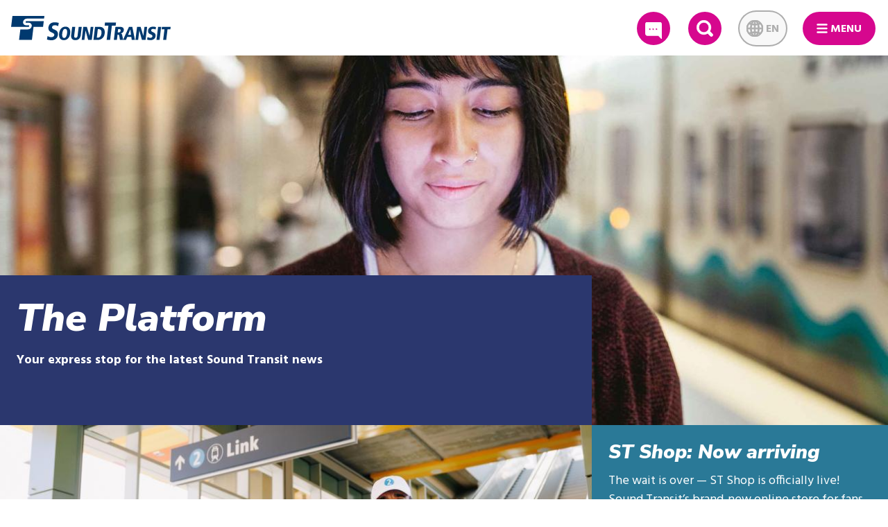

--- FILE ---
content_type: text/html; charset=UTF-8
request_url: https://www.soundtransit.org/blog/platform?page=23
body_size: 74948
content:
<!DOCTYPE html>
<html  lang="en" dir="ltr" prefix="content: http://purl.org/rss/1.0/modules/content/  dc: http://purl.org/dc/terms/  foaf: http://xmlns.com/foaf/0.1/  og: http://ogp.me/ns#  rdfs: http://www.w3.org/2000/01/rdf-schema#  schema: http://schema.org/  sioc: http://rdfs.org/sioc/ns#  sioct: http://rdfs.org/sioc/types#  skos: http://www.w3.org/2004/02/skos/core#  xsd: http://www.w3.org/2001/XMLSchema# ">
  <head>
    <meta charset="utf-8" />
<meta name="description" content="Your express stop for the latest Sound Transit news" />
<link rel="canonical" href="https://www.soundtransit.org/blog/platform" />
<meta name="Generator" content="Drupal 10 (https://www.drupal.org)" />
<meta name="MobileOptimized" content="width" />
<meta name="HandheldFriendly" content="true" />
<meta name="viewport" content="width=device-width, initial-scale=1, shrink-to-fit=no" />
<meta http-equiv="x-ua-compatible" content="ie=edge" />
<link rel="icon" href="/themes/custom/soundtransit/favicon.ico" type="image/vnd.microsoft.icon" />

    <title>The Platform | Sound Transit</title>
          <link rel="alternate" type="application/rss+xml" id="the_platform_rss_feed" title="The Platform - Sound Transit" href="https://www.soundtransit.org/blog/platform/feed">
          <link rel="apple-touch-icon" href="/themes/custom/soundtransit/images/touch-icons/touch_icon_120x120.png" />
      <link rel="apple-touch-icon" sizes="180x180" href="/themes/custom/soundtransit/images/touch-icons/touch_icon_180x180.png" />
      <link rel="apple-touch-icon" sizes="76x76" href="/themes/custom/soundtransit/images/touch-icons/touch_icon_76x76.png" />
      <link rel="apple-touch-icon" sizes="152x152" href="/themes/custom/soundtransit/images/touch-icons/touch_icon_152x152.png" />
      <link rel="apple-touch-icon" sizes="58x58" href="/themes/custom/soundtransit/images/touch-icons/touch_icon_58x58.png" />
    <link rel="stylesheet" media="all" href="/sites/default/files/css/css_S40WoaQ0k1W4BZMc7FqL6zP7w7duLNZxPNGRDhduhMM.css?delta=0&amp;language=en&amp;theme=soundtransit&amp;include=eJxdjUEKwzAMBD_kxk8KciwcFdkyXjltft9QKIFe5rAwO8nM4YN6LGqJ9AE_VVoJmw2OecxOutCT3kFqH3ZwXutUlxWsvHmUitBpULkudvyEe1lm6zOpYOccYLPlK9Yg_t_DCecaE4HDIfxC_HKplqfyB6ciQfI" />
<link rel="stylesheet" media="all" href="/sites/default/files/css/css_97TfyLIWR9U-vk5RLXNfjuRqV2BF84Arqw9ToI4VZ6I.css?delta=1&amp;language=en&amp;theme=soundtransit&amp;include=eJxdjUEKwzAMBD_kxk8KciwcFdkyXjltft9QKIFe5rAwO8nM4YN6LGqJ9AE_VVoJmw2OecxOutCT3kFqH3ZwXutUlxWsvHmUitBpULkudvyEe1lm6zOpYOccYLPlK9Yg_t_DCecaE4HDIfxC_HKplqfyB6ciQfI" />
<link rel="stylesheet" media="print" href="/sites/default/files/css/css_CgK2RdHA4WCOgUAsGfXTlXroNgxH24OQib6H-dMfivc.css?delta=2&amp;language=en&amp;theme=soundtransit&amp;include=eJxdjUEKwzAMBD_kxk8KciwcFdkyXjltft9QKIFe5rAwO8nM4YN6LGqJ9AE_VVoJmw2OecxOutCT3kFqH3ZwXutUlxWsvHmUitBpULkudvyEe1lm6zOpYOccYLPlK9Yg_t_DCecaE4HDIfxC_HKplqfyB6ciQfI" />
<link rel="stylesheet" media="all" href="https://fonts.googleapis.com/css?family=Hind:400,700|Nunito+Sans:400,900,900i" />
<link rel="stylesheet" media="all" href="/sites/default/files/css/css_xvKIaqY0KnF-CIYgTEkKa9YTA0rgVF7I8dKborlHzbM.css?delta=4&amp;language=en&amp;theme=soundtransit&amp;include=eJxdjUEKwzAMBD_kxk8KciwcFdkyXjltft9QKIFe5rAwO8nM4YN6LGqJ9AE_VVoJmw2OecxOutCT3kFqH3ZwXutUlxWsvHmUitBpULkudvyEe1lm6zOpYOccYLPlK9Yg_t_DCecaE4HDIfxC_HKplqfyB6ciQfI" />

      <script type="application/json" data-drupal-selector="drupal-settings-json">{"path":{"baseUrl":"\/","pathPrefix":"","currentPath":"blog\/1","currentPathIsAdmin":false,"isFront":false,"currentLanguage":"en","currentQuery":{"page":"23"}},"pluralDelimiter":"\u0003","suppressDeprecationErrors":true,"gtag":{"tagId":"","consentMode":false,"otherIds":[],"events":[],"additionalConfigInfo":[]},"ajaxPageState":{"libraries":"[base64]","theme":"soundtransit","theme_token":null},"ajaxTrustedUrl":[],"gtm":{"tagId":null,"settings":{"data_layer":"dataLayer","include_classes":false,"allowlist_classes":"google\nnonGooglePixels\nnonGoogleScripts\nnonGoogleIframes","blocklist_classes":"customScripts\ncustomPixels","include_environment":true,"environment_id":"env-1","environment_token":"Lflsd6QaRh7Zv3MOmC9b1w"},"tagIds":["GTM-52VD57"]},"improved_multi_select":{"selectors":["select[name=\u0022field_impacted_routes[]\u0022]"],"filtertype":"partial","placeholder_text":null,"orderable":false,"js_regex":null,"groupresetfilter":false,"remove_required_attr":null,"buttontext_add":"\u003E","buttontext_addall":"\u00bb","buttontext_del":"\u003C","buttontext_delall":"\u00ab","buttontext_moveup":"Move up","buttontext_movedown":"Move down"},"timezone":"America\/Los_Angeles","end_of_list":{"templates":{"end_of_list":"{% set classes = [\u0022end-of-list\u0022] %}\n{% if css_classes is defined %}\n    {% set classes = classes|merge(css_classes) %}\n{% endif %}\n\u003Cdiv class=\u0022{{ classes|join(\u0027 \u0027) }}\u0022\u003E\n    \u003Cdiv class=\u0022end-of-list-text\u0022 tabindex=\u00220\u0022\u003E\n        \u003Cstrong\u003ENo additional {{ msg }} available.\u003C\/strong\u003E\n    \u003C\/div\u003E\n\u003C\/div\u003E\n"}},"subscribe_form":{"752":{"country_code_id":"country_code","country_code_value":1,"form_id":"blog-platform-subscription-form","input_name":"email","input_id":"subscribe-target","placeholder_text":"Enter your email address","subscription_methods":"email","subscription_type_id":"subscription_type","button_text":"Subscribe now","label":"Receive our latest posts in your inbox","form_action":"https:\/\/public.govdelivery.com\/accounts\/WASOUND\/subscribers\/qualify","query_string_items":[{"name":"topic_id","value":"WASOUND_267"}]}},"st_search":{"module_path":"modules\/custom\/st_search","sprite_img_dir":"\/themes\/custom\/soundtransit\/build\/svg","settings":{"google_search_enabled":true,"google_search_customizations_enabled":1,"cx":"010356940888066004143:tlfju3m8e0a"},"theme_path":"themes\/custom\/soundtransit","templates":{"patterns":{"global_search":"\u003Cdiv class=\u0022global-search-con {{ item.type }}\u0022 data-type=\u0022{{ item.type }}\u0022\u003E\n  \u003Cdiv class=\u0022global-search-con_background\u0022\u003E\n    \u003Cdiv class=\u0022global-search-con_background-loading waiting_for_load\u0022\u003E\n      \u003Cdiv class=\u0022global-search-con_background-loading__inner\u0022\u003E\n        {% if item.msg %}\n          \u003Cdiv class=\u0022global-search-con_background-loading-msg\u0022\u003E{{ item.msg }}\u003C\/div\u003E\n        {% endif %}\n      \u003C\/div\u003E\n    \u003C\/div\u003E\n  \u003C\/div\u003E\n  \u003Cdiv class=\u0022global-search-con-inner-container\u0022\u003E\n    {% if item.include_search_button %}\n      {% include \u0027@molecules\/22-global-search\/22-global-search-button.twig\u0027 %}\n    {% endif %}\n  \u003C\/div\u003E\n\u003C\/div\u003E","global_search_button":"\u003Cdiv class=\u0022global-search-con-inner\u0022\u003E\n    \u003Cdiv class=\u0022global-search-con-input-container\u0022\u003E\n        \u003Cdiv class=\u0022global-search-con-input\u0022\u003E\u003C\/div\u003E\n    \u003C\/div\u003E\n    \u003Cdiv class=\u0022global-search-results-con\u0022 tabindex=\u0022-1\u0022\u003E\n        \u003Cdiv class=\u0022global-search-results-con-category\u0022\u003E\n            \u003Cdiv class=\u0022global-search-results-con-header\u0022\u003E\n                {% if item.header %}\n                    \u003Ch3\u003E{{ item.header }}\u003C\/h3\u003E\n                {% endif %}\n            \u003C\/div\u003E\n            \u003Cul class=\u0022global-search-results-con-list\u0022 tabindex=\u00220\u0022\u003E\n                {% if item.recent_searches %}\n                    {% for search in item.recent_searches %}\n                        \u003Cli role=\u0022link\u0022 class=\u0022global-search-results-con-list-result\u0022 data-search-value=\u0022{{ search.value|e(\u0027html_attr\u0027) }}\u0022 tabindex=\u00220\u0022\u003E{{ search.value }}\u003C\/li\u003E\n                    {% endfor %}\n                {% endif %}\n            \u003C\/ul\u003E\n        \u003C\/div\u003E\n    \u003C\/div\u003E\n\u003C\/div\u003E","global_search_con_input":"{% set form_action = item.form_action ? item.form_action : \u0027\/search\u0027 %}\n{% set form_method = item.form_method ? item.form_method : \u0027get\u0027 %}\n{% set input_name = item.input_name ? item.input_name : \u0027keywords\u0027 %}\n{% set keywords = item.keywords ? item.keywords : \u0027\u0027 %}\n{% set placeholder = item.placeholder ? item.placeholder : \u0027Search Sound Transit\u0027 %}\n{% set type = item.type ? item.type : \u0027\u0027 %}\n{% set input_id = \u0027formsText1_\u0027 ~ type %}\n\n\u003Cform {% if enable_live_drupal_features %}action=\u0022{{ form_action }}\u0022 accept-charset=\u0022UTF-8\u0022\n      method=\u0022{{ form_method }}\u0022{% endif %}\n      class=\u0022form search-form{% if item.searchform_standalone %} search-form-standalone{% endif %}\u0022\u003E\n    \u003Cdiv class=\u0022form__group form__group--search\u0022\u003E\n      \u003Cdiv class=\u0022form__iconPrefix\u0022\u003E\n        \u003Cdiv class=\u0022form__inner\u0022\u003E\n          \u003Cdiv class=\u0022form__inner-input-con\u0022\u003E\n            \u003Cinput class=\u0022form__control search-form--input\u0022 value=\u0022{{ keywords|e(\u0027html_attr\u0027) }}\u0022\n                   name=\u0022{{ input_name }}\u0022 id=\u0022{{ input_id }}\u0022 type=\u0022text\u0022 placeholder=\u0022{{ placeholder }}\u0022\n                   autocomplete=\u0022off\u0022 aria-label=\u0022Search\u0022\u003E\n          \u003C\/div\u003E\n          \u003Cbutton type=\u0022submit\u0022 class=\u0022global-search--submit-btn\u0022 aria-label=\u0022Search\u0022 id=\u0022{{ input_id }}-button\u0022\u003E\n            \u003Csvg class=\u0022input__inline-icon svg-search-active\u0022\u003E\n              \u003Cuse xlink:href=\u0022{{ sprite_img_dir }}\/sprite.symbol.svg#search-active\u0022\u003E\u003C\/use\u003E\n            \u003C\/svg\u003E\n          \u003C\/button\u003E\n        \u003C\/div\u003E\n      \u003C\/div\u003E\n    \u003C\/div\u003E\n\u003C\/form\u003E\n"}}},"google_translate":{"sprite_img_dir":"\/themes\/custom\/soundtransit\/build\/svg","templates":{"google_translate_widget":"\u003Cdiv class=\u0022widget__overlay-mask google-translate-widget-mask google-translate-widget-items{% if cover_main_menu %} cover-main-menu{% endif %}\u0022\u003E\u003C\/div\u003E\n\u003Cdiv class=\u0022widget__overlay google-translate-widget google-translate-widget-items notranslate{% if cover_main_menu %} cover-main-menu{% endif %}\u0022\u003E\n  \u003Cdiv class=\u0022google-translate-widget-inner\u0022\u003E\n    \u003Cbutton id=\u0022google-translate-select-btn\u0022\u003E\n      \u003Cspan\u003E\n        {{ current_language.name }}\n      \u003C\/span\u003E\n      \u003Csvg\u003E\n        \u003Cuse xlink:href=\u0022{{ sprite_img_dir }}\/sprite.symbol.svg#chevron-down\u0022\u003E\u003C\/use\u003E\n      \u003C\/svg\u003E\n    \u003C\/button\u003E\n    \u003Cdiv class=\u0022google-translate-widget-dropdown form__typeahead\u0022\u003E\u003C\/div\u003E\n  \u003C\/div\u003E\n\u003C\/div\u003E\n","smart_search":"\u003C!-- Can be hidden with .is-hidden --\u003E\n\u003Cul class=\u0022form__typeaheadOptions\u0022 role=\u0022listbox\u0022\u003E\n  {% set total = 0 %}\n  {% for item in item.items %}\n    {% if not (item.error or item.heading) %}\n      {% set total = total + 1 %}\n    {% endif %}\n  {% endfor %}\n\n  {% set index = 0 %}\n  {% for item in item.items %}\n    \u003Cli\n      class=\u0022form__typeaheadOption{% if item.option_type %} form__typeaheadOption--{{ item.option_type }}{% endif %}\u0022\n      id=\u0022form__typeaheadOption_{{ item.id }}\u0022\n      data-id=\u0022{{ item.id }}\u0022\n      {% if not (item.error or item.heading) %}\n        {% set index = index + 1 %}\n        aria-posinset=\u0022{{ index }}\u0022\n        aria-setsize=\u0022{{ total }}\u0022\n        role=\u0022option\u0022\n        tabindex=\u0022{{ tabindex|default(-1) }}\u0022\n      {% endif %}\u003E\n      {% if item.option_heading %}\n        \u003Cdiv class=\u0022option_heading\u0022\u003E\n          {{ item.option_heading }}\n        \u003C\/div\u003E\n      {% endif %}\n      \u003Cdiv class=\u0022option_name\u0022\u003E\n        {{ item.name|raw }}\n      \u003C\/div\u003E\n    \u003C\/li\u003E\n  {% endfor %}\n\u003C\/ul\u003E\n"},"language_codes":["en","es","zh-CN","zh-TW","ko","ru","tl","vi","am","ar","fr","de","hi","ja","km","lo","om","pt","pa","so","th","ti","uk"],"drop_down":[{"id":"en","name":"English (English - EN)"},{"id":"es","name":"Espa\u00f1ol (Spanish - ES)"},{"id":"zh-CN","name":"\u6c49\u8bed (Simplified Chinese - ZH-CN)"},{"id":"zh-TW","name":"\u6f22\u8a9e (Traditional Chinese - ZH-TW)"},{"id":"ko","name":"\ud55c\uad6d\uc5b4 (Korean - KO)"},{"id":"ru","name":"\u0440\u0443\u0441\u0441\u043a\u043e\u044f\u0437\u044b\u0447\u043d\u044b\u0439 (Russian - RU)"},{"id":"tl","name":"Tagalog (Tagalog - TL)"},{"id":"vi","name":"ti\u1ebfng Vi\u1ec7t (Vietnamese - VI)"},{"id":"am","name":"\u12a0\u121b\u122d\u129b (Amharic - AM)"},{"id":"ar","name":"\u0627\u064e\u0644\u0652\u0639\u064e\u0631\u064e\u0628\u0650\u064a\u064e\u0651\u0629\u064f (Arabic - AR)"},{"id":"fr","name":"Fran\u00e7ais (French - FR)"},{"id":"de","name":"Deutsch (German - DE)"},{"id":"hi","name":"\u0939\u093f\u0928\u094d\u0926\u0940 (Hindi - HI)"},{"id":"ja","name":"\u65e5\u672c\u8a9e (Japanese - JA)"},{"id":"km","name":"\u1781\u17d2\u1798\u17c2\u179a (Khmer - KM)"},{"id":"lo","name":"\u0e9e\u0eb2\u0eaa\u0eb2\u0ea5\u0eb2\u0ea7 (Lao - LO)"},{"id":"om","name":"Afaan Oromoo (Oromo - OM)"},{"id":"pt","name":"Portugu\u00eas (Portuguese - PT)"},{"id":"pa","name":"\u0a2a\u0a70\u0a1c\u0a3e\u0a2c\u0a40 (Punjabi - PA)"},{"id":"so","name":"Af-Soomaali (Somali - SO)"},{"id":"th","name":"\u0e20\u0e32\u0e29\u0e32\u0e44\u0e17\u0e22 (Thai - TH)"},{"id":"ti","name":"\u1275\u130d\u122d\u129b (Tigrinya - TI)"},{"id":"uk","name":"\u0443\u043a\u0440\u0430\u0457\u043d\u0441\u044c\u043a\u0430 \u043c\u043e\u0432\u0430 (Ukrainian - UK)"}],"language_translation":"EN"},"user":{"uid":0,"permissionsHash":"d7737b634f39aaef9ac06f6f4f987b34bdb920441e109def73c9d14a2599080b"}}</script>
<script src="/sites/default/files/js/js_zh_jYXfjy7BUeqffrVEFoRaXYKnffNcESKDqb7OyV50.js?scope=header&amp;delta=0&amp;language=en&amp;theme=soundtransit&amp;include=eJxdjVEOAiEMRC8E9kiEhVprCiW0GL29bPxaf2YyLy-ZQ9XNZx5AokeWaP4R7hRIlQSTZwLa8b9v-ZnfV9gCtzH1hTW1Jc7JULA4cLNgunrdN93Y4bzASIsrRiuTh2_Bt55necCvTrCcxQB7TXpPwuZfBdxD8Q"></script>
<script src="/modules/contrib/google_tag/js/gtag.js?t8vetj"></script>
<script src="/modules/contrib/google_tag/js/gtm.js?t8vetj"></script>

        </head>
  <body class="route-entityblogcanonical new-experience layout-no-sidebars path-blog">
    <div id="body_wrapper">
      <a href="#main-content" class="visually-hidden focusable skip-link">
        Skip to main content
      </a>
      <noscript><iframe src="https://www.googletagmanager.com/ns.html?id=GTM-52VD57&gtm_auth=Lflsd6QaRh7Zv3MOmC9b1w&gtm_preview=env-1&gtm_cookies_win=x"
                  height="0" width="0" style="display:none;visibility:hidden"></iframe></noscript>

        <div class="dialog-off-canvas-main-canvas" data-off-canvas-main-canvas>
    

  

        <section class="row region region-navigation">
    
<section id="block-siteheaderblock" class="block block-st-menus block-header clearfix">
        
<header class="header" role="banner" >
  <div class="header-wrapper">
          <div class="header__logo">
        <a href="/">
          <span aria-label="Sound Transit logo">
            <?xml version="1.0" encoding="UTF-8"?>
<svg xmlns="http://www.w3.org/2000/svg" id="Layer_1" viewBox="0 0 292.37258 44.4448">
  <path d="m87.34028,12.6977l-1.0449,5.9126c-1.6611-.9096-4.0713-1.6372-6.0713-1.6372-2.4092,0-4.91308,1.0913-5.20408,3.4566-.709,5.7768,12.11918,3.0927,10.73438,14.372-.7363,6.0044-5.40238,9.6431-11.7207,9.6431-3.8652,0-7.0703-.90921-8.3838-1.3193l1.1689-6.1851c2.12022.8643,3.9415,1.9556,6.7149,1.9556,2.36332,0,5.334-1.1831,5.65232-3.7749.753-6.1402-12.11522-3.1387-10.72462-14.4639.1172-.9551.9219-9.0518,11.55862-9.0518,2.90918,0,4.666.501,7.32028,1.0923h0Z"></path>
  <path d="m87.98488,31.9609c.8613-7.0122,4.7636-12.3481,11.6347-12.3481,6.8701,0,9.4961,5.3359,8.6367,12.3481-.86128,7.01269-4.7988,12.3486-11.6689,12.3486-6.8711,0-9.4629-5.33591-8.6025-12.3486h0Zm5.74312,0c-.56352,4.5835.10738,8.312,3.35448,8.312s4.8672-3.7285,5.4317-8.312c.5615-4.5835-.1436-8.312-3.3907-8.312s-4.834,3.7285-5.39548,8.312h0Z"></path>
  <path d="m110.07858,35.24459l1.8701-15.22169h5.6055l-1.9775,16.1113c-.295,2.3946.413,3.8653,2.6699,3.8653,2.2558,0,3.3242-1.4707,3.6191-3.8653l1.9785-16.1113h5.6055l-1.8691,15.22169c-.72658,5.91851-4.4971,9.06491-9.8633,9.06491-5.3672,0-8.36428-3.1464-7.6387-9.06491h0Z"></path>
  <polygon points="129.32958 43.8994 132.26118 20.0229 138.82468 20.0229 143.731 36.5791 145.83248 20.0229 150.75438 20.0229 147.82468 43.8994 141.19188 43.8994 136.44088 26.625 134.25338 43.8994 129.32958 43.8994 129.32958 43.8994"></polygon>
  <path d="m150.87838,43.8994l2.9317-23.8765h8.4775c5.3672,0,10.2793,3.147,9.1738,12.1431-1.0117,8.2441-6.8066,11.7334-12.8242,11.7334h-7.7588Zm8.0244-19.7031l-1.9052,15.52929h1.7783c4.0664,0,6.2734-3.21539,6.8066-7.55959.60552-4.9258-.9014-7.9697-5.2431-7.9697h-1.4366Z"></path>
  <polygon points="175.10008 43.8994 178.29538 17.8828 171.38528 17.8828 172.09028 12.1523 192.25538 12.1523 191.55218 17.8828 184.64208 17.8828 181.44968 43.8994 175.10008 43.8994 175.10008 43.8994"></polygon>
  <path d="m188.25828,43.8994l2.9316-23.8765h8.752c3.9307,0,7.0664,1.7442,6.5244,6.1572-.1221.9922-.7422,4.9258-5.4697,5.8492,1.7109.2739,2.2763,1.2309,2.81642,4.0708l1.50288,7.7993h-5.87888l-1.06052-6.397c-.52348-3.2495-1.2764-3.2495-3.3272-3.2495l-1.1836,9.6465h-5.6074Zm7.8379-19.8404l-.7578,6.1573h1.7441c2.1543,0,3.459-1.4365,3.669-3.146.1201-.99271.06152-3.0113-2.9463-3.0113h-1.709Z"></path>
  <path d="m221.11178,43.8994l-.8144-5.3364h-7.48538l-2.29592,5.3364h-5.4004l10.86132-23.8765h6.15338l4.72562,23.8765h-5.74422Zm-1.4121-9.3726l-1.2422-9.9204-4.125,9.9204h5.3672Z"></path>
  <polygon points="227.85788 43.8994 230.78948 20.0229 237.354 20.0229 242.26028 36.5791 244.35988 20.0229 249.28368 20.0229 246.352 43.8994 239.72018 43.8994 234.97018 26.625 232.78078 43.8994 227.85788 43.8994 227.85788 43.8994"></polygon>
  <path d="m265.51608,20.43359l-.7842,4.44721c-1.249-.6845-3.0615-1.2319-4.5664-1.2319-1.81148,0-3.2802.8213-3.499,2.5996-.5332,4.3442,9.1162,2.3257,8.0742,10.80909-.55468,4.51511-4.4785,7.25191-9.2304,7.25191-2.90628,0-5.3184-.6845-6.3047-.9922l.8769-4.6518c1.5967.6499,2.9649,1.4707,5.0508,1.4707,1.7773,0,3.59572-.8897,3.8359-2.8394.5655-4.6176-9.1113-2.3598-8.0654-10.8769.0889-.7188,1.1094-6.8071,9.1074-6.8071,2.1885,0,3.50882.3759,5.5049.82079h0Z"></path>
  <polygon points="266.39888 43.8994 269.33058 20.0229 274.937 20.0229 272.00538 43.8994 266.39888 43.8994 266.39888 43.8994"></polygon>
  <polygon points="278.63918 43.8994 281.04148 24.3335 275.84518 24.3335 276.37348 20.0229 292.37258 20.0229 291.84418 24.3335 286.647 24.3335 284.24558 43.8994 278.63918 43.8994 278.63918 43.8994"></polygon>
  <path d="m30.94378,24.6074c3.3555,0,6.40822-2.71881,6.8204-6.07281.4111-3.35449-1.9727-6.07319-5.32818-6.07319-3.35352,0-3.75.0151-4.57222.0151-.8213,0-1.4063-.667-1.3037-1.4887.1005-.8208.8486-1.4878,1.66992-1.4878h31.62788l-1.291,10.5229h-17.5l-2.9238,23.8115H14.57518l2.36082-19.227h14.00778ZM61.02588,0l-.6035,4.9155h-31.6289c-3.3536,0-6.4073,2.7187-6.8194,6.0723-.41108,3.3545,1.9737,6.0727,5.3281,6.0727l4.5713-.0141c.8223,0,1.4063.666,1.3057,1.48819-.1006.82181-.8486,1.48781-1.6709,1.48781l-31.50828.0005L2.459,0h58.56688Z"></path>
</svg>

          </span>
          <span class="sr-only">Link to homepage</span>
        </a>
      </div>
    
          <a class="hidden--md-down btn btn--primary btn--round btn--feedback btn--header-icon-min-size" href="https://soundtransit.microsoftcrmportals.com/feedbackandcustomerservice" target="_blank" rel="noopener">
        <svg class="btn--inline-icon svg-feedback-icon-new">
          <use xlink:href="/themes/custom/soundtransit/build/svg/sprite.symbol.svg#feedback-icon-new"></use>
        </svg>
        <span>
        Feedback
      </span>
      </a>
    
    <div role="search" id="search-role-container" aria-label="Site" tabindex="-1">
      <button class="hidden--sm-down btn btn--primary btn--round btn--search btn--header-icon-min-size" aria-label="Expand site search">
        <svg class="btn--inline-icon svg-search">
          <use xlink:href="/themes/custom/soundtransit/build/svg/sprite.symbol.svg#search"></use>
        </svg>
        <span class="is-vishidden">Search</span>
      </button>
    </div>

          <div id="language-translation-container" class="notranslate" aria-label="Language translation" tabindex="-1">
  <button class="btn btn--primary btn--round btn--language-translation btn--header-icon-min-size" aria-label="Expand language translation options" disabled>
    <svg class="btn--inline-icon svg-language-translation">
      <use xlink:href="/themes/custom/soundtransit/build/svg/sprite.symbol.svg#language-translation"></use>
    </svg>
    <span class="hidden--sm-down">EN</span>
  </button>
      <div id="google_translate_element"></div>
    <script type="text/javascript">
      function googleTranslateElementInit() {
        new google.translate.TranslateElement({pageLanguage: 'en', includedLanguages: "en,es,zh-CN,zh-TW,ko,ru,tl,vi,am,ar,fr,de,hi,ja,km,lo,om,pt,pa,so,th,ti,uk"}, 'google_translate_element');
        document.querySelector('body').dispatchEvent(new Event('google-translate:initialized'));
      }
    </script>

    <script type="text/javascript" src="//translate.google.com/translate_a/element.js?cb=googleTranslateElementInit"></script>
  </div>

    
    <button class="btn btn--primary btn--round btn--main-menu"
            data-action="toggleMenu" id="menu_expand" aria-label="Main Menu">
      <!DOCTYPE html PUBLIC "-//W3C//DTD HTML 4.0 Transitional//EN" "http://www.w3.org/TR/REC-html40/loose.dtd">
<?xml version="1.0" encoding="UTF-8"?><html><body><svg xmlns="http://www.w3.org/2000/svg" version="1.1" id="Layer_1" x="0px" y="0px" viewbox="0 0 32 32" style="enable-background:new 0 0 32 32;" xml:space="preserve" class="btn--inline-icon svg-menu">
<title>menu</title>
<line style="fill:none;stroke-width:5;stroke-linecap:round;" x1="3" y1="5.05" x2="29" y2="5.05"></line>
<line style="fill:none;stroke-width:5;stroke-linecap:round;" x1="3" y1="26.95" x2="29" y2="26.95"></line>
<line style="fill:none;stroke-width:5;stroke-linecap:round;" x1="3" y1="16" x2="29" y2="16"></line>
</svg>
</body></html>

      <span class="hidden--sm-down">Menu</span>
    </button>

    <div class="header--search-bar"></div>
  </div>
  </header>
</section>


  </section>

  
  <div class="image-cards__hero">
      <div class="ui-media-container image__hero-secondary">
        <picture>
                  <source srcset="/sites/default/files/styles/hero_image_tertiary_desktop_extra_large/public/2018-08/web-platform-hero-mobile-201808.jpg?h=c99570d2&amp;itok=iNYE6hdj 1x" media="(min-width: 1920px)" type="image/jpeg" width="1920" height="800"/>
              <source srcset="/sites/default/files/styles/hero_image_tertiary_desktop_large/public/2018-08/web-platform-hero-mobile-201808.jpg?h=c99570d2&amp;itok=LidewLYi 1x" media="(min-width: 1440px)" type="image/jpeg" width="1500" height="625"/>
              <source srcset="/sites/default/files/styles/hero_image_tertiary_desktop/public/2018-08/web-platform-hero-mobile-201808.jpg?h=c99570d2&amp;itok=3XZbr2KR 1x" media="(min-width: 1024px)" type="image/jpeg" width="1296" height="540"/>
              <source srcset="/sites/default/files/styles/hero_image_tertiary_tablet/public/2018-08/web-platform-hero-mobile-201808.jpg?h=c99570d2&amp;itok=AYMfOHYf 1x" media="(min-width: 600px)" type="image/jpeg" width="768" height="320"/>
              <source srcset="/sites/default/files/styles/hero_image_tertiary_mobile/public/2018-08/web-platform-hero-mobile-201808.jpg?h=c99570d2&amp;itok=EE9di-FO 1x" media="(max-width: 599px)" type="image/jpeg" width="320" height="400"/>
                  <img width="1296" height="540" src="/sites/default/files/styles/hero_image_tertiary_desktop/public/2018-08/web-platform-hero-mobile-201808.jpg?h=c99570d2&amp;itok=3XZbr2KR" alt="The Platform Blog - Sound Transit rider on mobile device at Beacon Hill Station" loading="lazy" typeof="foaf:Image" />

  </picture>

    </div>
    <div class="row image-cards__hero-text">
    <div class="text-cards__hero col--lg-8 col--md-12">
      <h1>The Platform</h1>
      <div><p>Your express stop for the latest Sound Transit news</p>
</div>
    </div>
  </div>
</div>


  <div role="main" class="js-quickedit-main-content page-full-width page--blog-home-page page--blog-home-page-the platform">
    <div class="row">
            <section>

        
        
                                      <div class="highlighted">  
            <div class="field field--name-field-home-page-full-content field--type-entity-reference-revisions field--label-hidden field--items">
                            <div class="field--item">  <div class="paragraph paragraph--type--summary-cards paragraph--view-mode--default">
          
            <div class="field field--name-field-summary-cards field--type-entity-reference field--label-hidden field--items">
                            <div class="field--item">      <!-- @molecules/10-image-cards/image-cards-large/02-image-cards-large.twig -->
    <div class="image-cards__large row">
  <div class="col--md-6 col--lg-8">
    <div class="ui-media-container image__content-horizontal">
                <picture>
                  <source srcset="/sites/default/files/styles/image_card_horizontal_desktop_max/public/2025-06/20250207_ST_Shop_PB-0003.jpg?h=10d202d3&amp;itok=AS17Yhrl 1x" media="(min-width: 1920px)" type="image/jpeg" width="1708" height="854"/>
              <source srcset="/sites/default/files/styles/image_card_horizontal_desktop_2xl/public/2025-06/20250207_ST_Shop_PB-0003.jpg?h=10d202d3&amp;itok=0-urYMJI 1x" media="(min-width: 1600px)" type="image/jpeg" width="1280" height="640"/>
              <source srcset="/sites/default/files/styles/image_card_horizontal_desktop_xl/public/2025-06/20250207_ST_Shop_PB-0003.jpg?h=10d202d3&amp;itok=gRtHQXMY 1x" media="(min-width: 1440px)" type="image/jpeg" width="1066" height="533"/>
              <source srcset="/sites/default/files/styles/image_card_horizontal_desktop_l/public/2025-06/20250207_ST_Shop_PB-0003.jpg?h=10d202d3&amp;itok=bqwxU9wb 1x" media="(min-width: 1296px)" type="image/jpeg" width="894" height="444"/>
              <source srcset="/sites/default/files/styles/image_card_horizontal_desktop/public/2025-06/20250207_ST_Shop_PB-0003.jpg?h=10d202d3&amp;itok=HV_ioLZW 1x" media="(min-width: 1024px)" type="image/jpeg" width="864" height="432"/>
              <source srcset="/sites/default/files/styles/image_card_horizontal_tablet/public/2025-06/20250207_ST_Shop_PB-0003.jpg?h=10d202d3&amp;itok=KmTQolNp 1x" media="(min-width: 600px)" type="image/jpeg" width="384" height="384"/>
              <source srcset="/sites/default/files/styles/image_card_horizontal_mobile/public/2025-06/20250207_ST_Shop_PB-0003.jpg?h=10d202d3&amp;itok=5iHKBS39 1x" media="(max-width: 599px)" type="image/jpeg" width="320" height="320"/>
                  <img width="320" height="320" src="/sites/default/files/styles/image_card_horizontal_mobile/public/2025-06/20250207_ST_Shop_PB-0003.jpg?h=10d202d3&amp;itok=5iHKBS39" alt="Four people wear merchandise from ST Shop at Downtown Redmond Station" loading="lazy" typeof="foaf:Image" />

  </picture>

          </div>
  </div>
      <div
      class="col--md-6 col--lg-4 text-cards__featured text-cards__blue">
                              <h2>
            <a href="/blog/platform/st-shop-now-arriving" alt="ST Shop: Now arriving">ST Shop: Now arriving</a>
          </h2>
                    <p>The wait is over — ST Shop is officially live! Sound Transit’s brand-new online store for fans, riders, and transit lovers across the Puget Sound.</p>                    <ul class="list--plain">
                                            <li>
              <a href="/blog/platform/st-shop-now-arriving">
                Read more
                                  <span class="sr-only">: ST Shop: Now arriving</span>
                              </a>
            </li>
                  </ul>
          </div>
  </div>

  
</div>
                    </div>
    
      </div>
</div>
                            <div class="field--item">
<section class="block-default-font-size block block-st-blog block-blog-recent-entries-block clearfix" id="block-soundtransit-blogrecententriesblock">
    
        

            <div class="view view-blog-recent-entries view-id-blog_recent_entries view-display-id-block_1">
  
    
      
      <div class="view-content row">
      <!--  modules/custom/st_patterns/templates/st-patterns-pattern-style.html.twig -->
<!-- @organisms/04-lists/01-tile-lists-3-col.twig -->
  <div class="row">
  <div class="col--sm-12 u-clear--2-col row">
          <div class="text-cards__featured text-cards__white">
    <h2>
          <a title="" href="/blog/platform/more-clean-comfortable-ride-why-link-moving-to-vinyl-seats">A more clean and comfortable ride: Why Link is moving to vinyl seats</a>
      </h2>
  When passengers talk about what matters most onboard Link light rail, one theme consistently rises to the top: clean, comfortable places to sit.&nbsp;Over the years, ri...
      <ul class="list--plain">
                          <li>
          <a href="/blog/platform/more-clean-comfortable-ride-why-link-moving-to-vinyl-seats">
            Read more
                          <span class="sr-only">: A more clean and comfortable ride: Why Link is moving to vinyl seats</span>
                      </a>
        </li>
            </ul>
  </div>
          <div class="text-cards__featured text-cards__white">
    <h2>
          <a title="" href="/blog/platform/introducing-our-new-series-download">Introducing our new series: The Download</a>
      </h2>
  The Download, Volume 1 – Reflecting Back and Looking Ahead2025 was a big year for Sound Transit and for advancing the agency’s vision: Enthusiastically transforming the...
      <ul class="list--plain">
                          <li>
          <a href="/blog/platform/introducing-our-new-series-download">
            Read more
                          <span class="sr-only">: Introducing our new series: The Download</span>
                      </a>
        </li>
            </ul>
  </div>
          <div class="text-cards__featured text-cards__white">
    <h2>
          <a title="" href="/blog/platform/crosslake-update-work-2-line-connection-enters-new-phase">Crosslake Update: Work on the 2 Line connection enters a new phase</a>
      </h2>
  The holiday season is in full swing, and how better to celebrate than with a regional transit milestone?Look no further than the 2 Line’s Crosslake Connection, where a ...
      <ul class="list--plain">
                          <li>
          <a href="/blog/platform/crosslake-update-work-2-line-connection-enters-new-phase">
            Read more
                          <span class="sr-only">: Crosslake Update: Work on the 2 Line connection enters a new phase</span>
                      </a>
        </li>
            </ul>
  </div>
      </div>
      <a href="/blog/platform/category/all" class="btn btn--secondary btn--show-more">More posts</a>
  </div>


    </div>
  
          </div>

    </section>


</div>
                            <div class="field--item">
  <div class="paragraph paragraph--type--instagram-posts instagram-posts paragraph--view-mode--default">
    <h2>Follow us</h2>
    <a rel="noopener" class="user-name" target="_blank" href="https://www.instagram.com/soundtransit">@soundtransit</a>
    <div class="gallery-container">
              <div class="image-container ">
          <a rel="noopener" href="https://www.instagram.com/reel/DTlZNZ1Eivz/" target="_blank">
                                                                                                      <img class="top-reels-icon" alt="reel icon" src="/modules/custom/st_social_media/images/Icon_Instagram_Video.svg">
                        <img class="main-image" src="https://scontent-sea5-1.cdninstagram.com/v/t51.71878-15/618169200_886999583741096_546224158912328810_n.jpg?stp=dst-jpg_e35_tt6&amp;_nc_cat=102&amp;ccb=7-5&amp;_nc_sid=18de74&amp;efg=eyJlZmdfdGFnIjoiQ0xJUFMuYmVzdF9pbWFnZV91cmxnZW4uQzMifQ%3D%3D&amp;_nc_ohc=1Dg4Rqby_4gQ7kNvwFuDrvM&amp;_nc_oc=AdkVWDqmZNXYZePni_Hce1Hc8_tT3Q8YujaJxdzkYii7U5EkLv1yAMGul0UN2nzyn2o&amp;_nc_zt=23&amp;_nc_ht=scontent-sea5-1.cdninstagram.com&amp;edm=ANo9K5cEAAAA&amp;_nc_gid=DIh3aVYiU3NRKSLdyFKYoQ&amp;oh=00_AfoAfzyMkpfyl3YOK9m1gTKhxD2RRrNt2jUDJt3aYUd9Gw&amp;oe=6970715D" alt="Hey 12s! 🏈 You bring the noise - we’ll get you there.🚊

Video: description: Sound Transit CEO Dow Constantine provides rider information about available Link, Sounder, and ST Express service for Saturday’s Seahawks playoff game."/>
          </a>
        </div>
              <div class="image-container ">
          <a rel="noopener" href="https://www.instagram.com/reel/DTjGVKyErKP/" target="_blank">
                                                                                                      <img class="top-reels-icon" alt="reel icon" src="/modules/custom/st_social_media/images/Icon_Instagram_Video.svg">
                        <img class="main-image" src="https://scontent-sea1-1.cdninstagram.com/v/t51.82787-15/617623460_18542228857003587_2132416201482247971_n.jpg?stp=dst-jpg_e35_tt6&amp;_nc_cat=108&amp;ccb=7-5&amp;_nc_sid=18de74&amp;efg=eyJlZmdfdGFnIjoiQ0xJUFMuYmVzdF9pbWFnZV91cmxnZW4uQzMifQ%3D%3D&amp;_nc_ohc=kq-ak8YcmQwQ7kNvwF4uzdI&amp;_nc_oc=AdnoHI5h924fbxwIZ4F3IYZCMLyaAGrohn-VrzgPtQeMcAA4YEpx9RCNjM4V4N-gyTY&amp;_nc_zt=23&amp;_nc_ht=scontent-sea1-1.cdninstagram.com&amp;edm=ANo9K5cEAAAA&amp;_nc_gid=DIh3aVYiU3NRKSLdyFKYoQ&amp;oh=00_AfoyT3griE7eERTochYeAmS6qvl5B_O0kdNHkVDrsN4i-g&amp;oe=697070DF" alt="The future is now! In our latest Crosslake Update, we hopped aboard a train testing our new onboard announcements that will help you find your connections during your journey on the 1 Line and 2 Line."/>
          </a>
        </div>
              <div class="image-container ">
          <a rel="noopener" href="https://www.instagram.com/p/DTdXE1eEuyM/" target="_blank">
                                                            <img class="main-image" src="https://scontent-sea5-1.cdninstagram.com/v/t51.82787-15/615821936_18541730152003587_2965091573645502731_n.jpg?stp=dst-jpg_e35_tt6&amp;_nc_cat=103&amp;ccb=7-5&amp;_nc_sid=18de74&amp;efg=eyJlZmdfdGFnIjoiRkVFRC5iZXN0X2ltYWdlX3VybGdlbi5DMyJ9&amp;_nc_ohc=RSSpEhFIwB4Q7kNvwHF7m9F&amp;_nc_oc=AdkPZHVl_Q4tpmeRAdgz206my6LXnGwmqvxrXPaHOKXNzbktDuZQ4MV7HlWL3PH6y-0&amp;_nc_zt=23&amp;_nc_ht=scontent-sea5-1.cdninstagram.com&amp;edm=ANo9K5cEAAAA&amp;_nc_gid=DIh3aVYiU3NRKSLdyFKYoQ&amp;oh=00_AfoASou0kkIXY2mP6y7J4e9vpInSRrY-XhJB6rwJrMnUnQ&amp;oe=697081A7" alt="Rider feedback → real changes. 🚆

More than 2,300 passengers helped inform our decision to replace cloth seats with vinyl on Link trains—rated higher for cleanliness, comfort, and overall satisfaction. You’ll start seeing more vinyl seats rolling out over the coming months.

💬 Thanks to everyone who shared feedback and helped shape this update. Find more details at the link in our bio! 

#SoundTransit"/>
          </a>
        </div>
              <div class="image-container ">
          <a rel="noopener" href="https://www.instagram.com/p/DTTpMP8kmNy/" target="_blank">
                                                                                        <img class="top-reels-icon" alt="reel icon" src="/modules/custom/st_social_media/images/Icon_Instagram_Gallery.svg">
                        <img class="main-image" src="https://scontent-sea1-1.cdninstagram.com/v/t51.82787-15/610705176_18541123105003587_629057653456023017_n.jpg?stp=dst-jpg_e35_tt6&amp;_nc_cat=104&amp;ccb=7-5&amp;_nc_sid=18de74&amp;efg=eyJlZmdfdGFnIjoiQ0FST1VTRUxfSVRFTS5iZXN0X2ltYWdlX3VybGdlbi5DMyJ9&amp;_nc_ohc=yEh_YcBRU_gQ7kNvwELgL4y&amp;_nc_oc=AdmHOtS_u4nJLwiuOhQK1CxyPGiJHygL2k1W_5A2vNOC3az94WDY88eIBJsG8kS8V94&amp;_nc_zt=23&amp;_nc_ht=scontent-sea1-1.cdninstagram.com&amp;edm=ANo9K5cEAAAA&amp;_nc_gid=DIh3aVYiU3NRKSLdyFKYoQ&amp;oh=00_AfoqC8TrdU1YW2U3JjxqpY5r1W0bVHtuD2kN1VhLiWJQDw&amp;oe=697099AE" alt="Soup season is officially HERE! 🍲❄️ 

And there’s no cozier way to enjoy it than hopping on Sound Transit to a warm, comforting bowl. 🚆🍜 These spots are all just a short walk from stations across the region!
 
Grab your ORCA card 🐳 and start your delicious soup adventure! 😋 And don’t forget to visit the LifeSTyle blog at the link in our bio for even more inspiration. ✨

Don’t see your go-to spot on our list? Tag or drop your favorite soup spot in the comments! 🥣👇"/>
          </a>
        </div>
              <div class="image-container ">
          <a rel="noopener" href="https://www.instagram.com/p/DTRDgcFkp0F/" target="_blank">
                                                                                        <img class="top-reels-icon" alt="reel icon" src="/modules/custom/st_social_media/images/Icon_Instagram_Gallery.svg">
                        <img class="main-image" src="https://scontent-sea5-1.cdninstagram.com/v/t51.82787-15/610798265_18540957379003587_153122808748755869_n.jpg?stp=dst-jpg_e35_tt6&amp;_nc_cat=102&amp;ccb=7-5&amp;_nc_sid=18de74&amp;efg=eyJlZmdfdGFnIjoiQ0FST1VTRUxfSVRFTS5iZXN0X2ltYWdlX3VybGdlbi5DMyJ9&amp;_nc_ohc=7KpRlPz2mTgQ7kNvwEzrDwQ&amp;_nc_oc=Adk-67eGdpgMzpTf0XijJfygqBOdsJN8C079Iu5t5BOlpJoTAdPwbvFSAQ7kzA_FRHs&amp;_nc_zt=23&amp;_nc_ht=scontent-sea5-1.cdninstagram.com&amp;edm=ANo9K5cEAAAA&amp;_nc_gid=DIh3aVYiU3NRKSLdyFKYoQ&amp;oh=00_AfpPawPQv7GA2UT3Kphkcj5iYzBEGWo7AEPrZGjSXZj_Cg&amp;oe=69708138" alt="New year, new rider resolutions!🚆✨ 

What you are leaving behind in 2025 or bringing into the New Year? 🤔 Let us know in the comments below! 

Let’s inspire each other to make this year a trip to remember! 💙🎊"/>
          </a>
        </div>
              <div class="image-container ">
          <a rel="noopener" href="https://www.instagram.com/reel/DTOpovbElNI/" target="_blank">
                                                                                                      <img class="top-reels-icon" alt="reel icon" src="/modules/custom/st_social_media/images/Icon_Instagram_Video.svg">
                        <img class="main-image" src="https://scontent-sea1-1.cdninstagram.com/v/t51.82787-15/610710653_18540810124003587_6836228418359017391_n.jpg?stp=dst-jpg_e35_tt6&amp;_nc_cat=108&amp;ccb=7-5&amp;_nc_sid=18de74&amp;efg=eyJlZmdfdGFnIjoiQ0xJUFMuYmVzdF9pbWFnZV91cmxnZW4uQzMifQ%3D%3D&amp;_nc_ohc=gtAPYr58EwIQ7kNvwF8kQtz&amp;_nc_oc=Adlh70Kvmpl1PW2D4oFHDIMxa-W-urTI79UNRwCBsYkV_AxwJtdcgf02_GSNzC4jy54&amp;_nc_zt=23&amp;_nc_ht=scontent-sea1-1.cdninstagram.com&amp;edm=ANo9K5cEAAAA&amp;_nc_gid=DIh3aVYiU3NRKSLdyFKYoQ&amp;oh=00_AfrxdqNIqCdb0w494dD6JVs2EpgnBI6_YJST_b_kqefpng&amp;oe=6970904A" alt="Your commute just got more colorful 🎨

This new space showcases public art and brings fresh inspiration to one of our busiest hubs. Stop by and see what’s on display!

🎥: @henryonboard 

Video description: Employees from the Sound Transit Art Program install colorful art by @merlotism at Westlake Station."/>
          </a>
        </div>
              <div class="image-container u-desktop-only-no-block">
          <a rel="noopener" href="https://www.instagram.com/reel/DTL9Xv0klmB/" target="_blank">
                                                                                                      <img class="top-reels-icon" alt="reel icon" src="/modules/custom/st_social_media/images/Icon_Instagram_Video.svg">
                        <img class="main-image" src="https://scontent-sea1-1.cdninstagram.com/v/t51.71878-15/608010969_4469165793408487_1502509144636819317_n.jpg?stp=dst-jpg_e35_tt6&amp;_nc_cat=104&amp;ccb=7-5&amp;_nc_sid=18de74&amp;efg=eyJlZmdfdGFnIjoiQ0xJUFMuYmVzdF9pbWFnZV91cmxnZW4uQzMifQ%3D%3D&amp;_nc_ohc=5PaRYhp2ifgQ7kNvwEVIy-f&amp;_nc_oc=AdlrqCscghAfcrz8eUgjnzQJYuyLh8t6ZQJ6lACP0f0pDkJZ-AhLl4bfDTMSqwR4Rt8&amp;_nc_zt=23&amp;_nc_ht=scontent-sea1-1.cdninstagram.com&amp;edm=ANo9K5cEAAAA&amp;_nc_gid=DIh3aVYiU3NRKSLdyFKYoQ&amp;oh=00_Afq_5Xu-mTGlepGbIwW-tWZFn5ts21WIRaS0aiN2rvB8pw&amp;oe=69708932" alt="Can you believe it’s already been a month since the 1 Line extension to Federal Way opened?!

Graphic designer @byhaileycoral designed her first ever train wrap this year for the event 🚊

“The design is a representation of the journey riders experience between these three new stations,” she said. “I enjoyed the challenge of making sure the illustrations were placed and scaled in a way that riders could enjoy them, avoiding windows and acknowledging the ways doors open and close.”

The design also features the logos of sponsors Mott MacDonald and AtkinsRealis. 

#SoundTransit #1Line 

Video description: Sound Transit employee Hailey films herself seeing her train wrap design in person in Federal Way on opening day of the new Link light rail service. We then get to see the design up close, as well as photos of the train at an elevated platform."/>
          </a>
        </div>
              <div class="image-container u-desktop-only-no-block">
          <a rel="noopener" href="https://www.instagram.com/reel/DTJSXRHEshT/" target="_blank">
                                                                                                      <img class="top-reels-icon" alt="reel icon" src="/modules/custom/st_social_media/images/Icon_Instagram_Video.svg">
                        <img class="main-image" src="https://scontent-sea5-1.cdninstagram.com/v/t51.71878-15/610011788_1559141278851148_6625594501789996686_n.jpg?stp=dst-jpg_e35_tt6&amp;_nc_cat=111&amp;ccb=7-5&amp;_nc_sid=18de74&amp;efg=eyJlZmdfdGFnIjoiQ0xJUFMuYmVzdF9pbWFnZV91cmxnZW4uQzMifQ%3D%3D&amp;_nc_ohc=8Qnl8-hUVCcQ7kNvwHzzKEs&amp;_nc_oc=AdmPpH2JGHquFd9hquyTEU9y1NTPh3RytIWRL_dL690nDeCbEJsn95hiFfZYlqFm5Uc&amp;_nc_zt=23&amp;_nc_ht=scontent-sea5-1.cdninstagram.com&amp;edm=ANo9K5cEAAAA&amp;_nc_gid=DIh3aVYiU3NRKSLdyFKYoQ&amp;oh=00_AfroTcScxx9Ls2-Mo5S39OMakGyP6I64yAI6laiIEfDidw&amp;oe=6970721E" alt="Ever wonder who the people in teal vests are during disruptions or new service openings?

They’re Sound Transit staff ambassadors — employees from across the agency who volunteer their time to help riders, answer questions, and share updates that may affect your trip.

Learn more in this video with @henryonboard !

Video description: Sound Transit employee Henry wears a teal vest at Westlake station while letting passengers know about an upcoming service disruption. He also interviews fellow employee Chris,"/>
          </a>
        </div>
              <div class="image-container u-desktop-only-no-block">
          <a rel="noopener" href="https://www.instagram.com/reel/DTBnKwcEo3m/" target="_blank">
                                                                                                      <img class="top-reels-icon" alt="reel icon" src="/modules/custom/st_social_media/images/Icon_Instagram_Video.svg">
                        <img class="main-image" src="https://scontent-sea1-1.cdninstagram.com/v/t51.71878-15/610794251_725366687294955_4229924582553785096_n.jpg?stp=dst-jpg_e35_tt6&amp;_nc_cat=106&amp;ccb=7-5&amp;_nc_sid=18de74&amp;efg=eyJlZmdfdGFnIjoiQ0xJUFMuYmVzdF9pbWFnZV91cmxnZW4uQzMifQ%3D%3D&amp;_nc_ohc=fJSZOLhO1PMQ7kNvwGkXvF-&amp;_nc_oc=Adm1Wsrj3MlfZd4FJCDmhceVZPwAs15OFppSS48BIAC6wcEqSM-_mS_NdbAnLjE9fdQ&amp;_nc_zt=23&amp;_nc_ht=scontent-sea1-1.cdninstagram.com&amp;edm=ANo9K5cEAAAA&amp;_nc_gid=DIh3aVYiU3NRKSLdyFKYoQ&amp;oh=00_AfrsGEd0VpkwkrSvjnPSgkcX3zexS0yoDsm_4cUnD5BI6w&amp;oe=69707D1B" alt="📣 PSA for your weekend plans!

Buses replace Link trains between Capitol Hill and Stadium stations this weekend while we install advanced signaling in the Downtown Seattle Transit Tunnel.

During the work, 1 Line trains will continue operating every 15 minutes between Lynnwood and Capitol Hill and every 10-15 minutes between Stadium and Federal Way.

1 Line shuttle buses will operate every 10-15 minutes between Capitol Hill and Stadium, making all intermediate stops. 

More info at the 🔗 in our bio! 

🎥: @henryonboard 

Video description: Sound Transit employee Henry explains this weekend’s Link service disruption."/>
          </a>
        </div>
              <div class="image-container u-desktop-only-no-block">
          <a rel="noopener" href="https://www.instagram.com/reel/DTBLHdLEiL6/" target="_blank">
                                                                                                      <img class="top-reels-icon" alt="reel icon" src="/modules/custom/st_social_media/images/Icon_Instagram_Video.svg">
                        <img class="main-image" src="https://scontent-sea1-1.cdninstagram.com/v/t51.71878-15/610621189_634521116390179_6512801468098092554_n.jpg?stp=dst-jpg_e35_tt6&amp;_nc_cat=108&amp;ccb=7-5&amp;_nc_sid=18de74&amp;efg=eyJlZmdfdGFnIjoiQ0xJUFMuYmVzdF9pbWFnZV91cmxnZW4uQzMifQ%3D%3D&amp;_nc_ohc=ZJHmytxZjvcQ7kNvwFNlmP3&amp;_nc_oc=AdlR0SvcvwUEmyjGQh3bSVGCOexv9h7nidm4FLiZm-tHeNLfhyknKM-XQ7KLIGLjl3Y&amp;_nc_zt=23&amp;_nc_ht=scontent-sea1-1.cdninstagram.com&amp;edm=ANo9K5cEAAAA&amp;_nc_gid=DIh3aVYiU3NRKSLdyFKYoQ&amp;oh=00_AfpLljRhcUvAdoj-ra22KQOXK6r01RN-qLRyMzoyr2_n0w&amp;oe=69707954" alt="Pre-revved up for 2026!

🎥: @peterbohler 

Video description: A one-car Link train crosses the I-90 floating bridge."/>
          </a>
        </div>
              <div class="image-container u-desktop-only-no-block">
          <a rel="noopener" href="https://www.instagram.com/p/DS_C3mnkoPM/" target="_blank">
                                                                                        <img class="top-reels-icon" alt="reel icon" src="/modules/custom/st_social_media/images/Icon_Instagram_Gallery.svg">
                        <img class="main-image" src="https://scontent-sea5-1.cdninstagram.com/v/t51.82787-15/609620786_18539818645003587_2352902064388990672_n.jpg?stp=dst-jpg_e35_tt6&amp;_nc_cat=105&amp;ccb=7-5&amp;_nc_sid=18de74&amp;efg=eyJlZmdfdGFnIjoiQ0FST1VTRUxfSVRFTS5iZXN0X2ltYWdlX3VybGdlbi5DMyJ9&amp;_nc_ohc=0nkiHL4fRIwQ7kNvwH1ncKm&amp;_nc_oc=Adl_ZpooFLXNaklc-91An9qyYHWmemQGDQaDOwKXuyKoo61helr8Ge1CO95ro5-EfcI&amp;_nc_zt=23&amp;_nc_ht=scontent-sea5-1.cdninstagram.com&amp;edm=ANo9K5cEAAAA&amp;_nc_gid=DIh3aVYiU3NRKSLdyFKYoQ&amp;oh=00_AfrE0Hc3gxqjir4ndcG5xQoNManswOvTSJV_QutHzSoAaQ&amp;oe=6970931B" alt="HAPPY JANUARY! 🌃☕️💫⛸️🪾

From packed arenas and creative conventions to winter traditions and family fun, January’s calendar is stacked. Wherever you’re headed, Link, Sounder, and ST Express have your ride covered. 

Check the LifeSTyle blog post at the link in our bio for the full list of events and all the details! 🔗"/>
          </a>
        </div>
              <div class="image-container u-desktop-only-no-block">
          <a rel="noopener" href="https://www.instagram.com/reel/DS8u3dDD5ld/" target="_blank">
                                                                                                      <img class="top-reels-icon" alt="reel icon" src="/modules/custom/st_social_media/images/Icon_Instagram_Video.svg">
                        <img class="main-image" src="https://scontent-sea5-1.cdninstagram.com/v/t51.82787-15/608773182_18539617723003587_8108641941521806479_n.jpg?stp=dst-jpg_e35_tt6&amp;_nc_cat=110&amp;ccb=7-5&amp;_nc_sid=18de74&amp;efg=eyJlZmdfdGFnIjoiQ0xJUFMuYmVzdF9pbWFnZV91cmxnZW4uQzMifQ%3D%3D&amp;_nc_ohc=Cd5egA6tJGQQ7kNvwE6yKU9&amp;_nc_oc=AdnCNyiz9USI3-O66syEtMsJFa_deI_D5zuBtFVNxL65-ve03nqw9NveIlTSFhC2hCs&amp;_nc_zt=23&amp;_nc_ht=scontent-sea5-1.cdninstagram.com&amp;edm=ANo9K5cEAAAA&amp;_nc_gid=DIh3aVYiU3NRKSLdyFKYoQ&amp;oh=00_AfpEoJmrihznZFnr2Zigho5IokbwgqpvhMQtFawvAyNl3g&amp;oe=697089B6" alt="Another year of progress, connection, and movement across the region. 🚆✨

In 2025, we reached major milestones—from expanding service and opening new stations to welcoming more riders and strengthening connections across our communities. Each moment moved us closer to a more connected region.

We’re looking back at some of our favorite highlights from the year, all made possible by you. 💙

Thank you for riding with us—here’s to even more milestones ahead in 2026! 🎉"/>
          </a>
        </div>
          </div>
  </div>

</div>
                    </div>
    
</div>
                  
                
                
                

      </section>

      <section  class="main-content col col--sm-12" id="content" role="main">
                          <a id="main-content"></a>
          
              </section>

                </div>
  </div>


        <section class="row region region-footer">
    
<footer class="footer" role="contentinfo">
                <div class="footer__service-alerts">
        <div class="footer__inner">

            <div class="col--lg-4 col--md-12">
                <label for="subscribe-target">Receive our latest posts in your inbox</label>
            </div>
            <form action="https://public.govdelivery.com/accounts/WASOUND/subscribers/qualify" id="blog-platform-subscription-form" method="get" target="_blank">
                                    <input type="hidden" name="topic_id" id="topic_id"
                           value="WASOUND_267"/>
                                <input type="hidden" value="1" name="country_code" id="country_code">
                <input type="hidden" id="subscription_type" name="subscription_type" value="email" />
                <div class="col--lg-4 col--md-6 col--xs-12">
                    <div class="footer__service-alerts-form">
                        <span class="form__label sr-only" id="subscribe-form-input-placeholder">Enter your email address</span>
                        <input class="form__control" id="subscribe-target" name="email" type="text" placeholder="Enter your email address" aria-describedby="subscribe-form-input-placeholder">
                    </div>
                </div>
                <div class="col--lg-4 col--md-6 col--xs-12">
                    <div class="footer__service-alerts-submit">
                        <button type="submit" class="btn btn--secondary">Subscribe now</button>
                    </div>
                </div>
            </form>
        </div>
    </div>
      
  
  <div class="footer__body">
    <div class="footer__inner row">
      <div class="col--lg-4 col--md-12">
                    
                        <div class="text-formatted field field--name-field-body field--type-text-long field--label-hidden field--item"><h3>Need assistance?</h3>

<p><strong>General rider inquiries</strong><br>
<a href="mailto:main@soundtransit.org">main@soundtransit.org</a><br>
<a href="tel:1-888-889-6368">1-888-889-6368</a>, TTY Relay 711,<br>
Monday - Friday, 8 a.m. to 6 p.m.</p>

<p><strong>Accessibility inquiries</strong><br>
<a href="tel:1-800-201-4900">1-800-201-4900</a>, TTY Relay 711,<br>
Monday - Friday, 8 a.m. to 6 p.m.</p>

<p><strong>Call or text security 24/7<br>
<a href="tel:1-206-398-5268">206-398-5268</a></strong></p>
</div>
            
              </div>
      <div class="col--lg-8 col--md-12">
        <div class="footer__body-links">
                          <div class="footer__body-links-internal">
    <h3>Quick links</h3>
    <ul class="list--plain">
                <li><a href="/get-to-know-us/jobs">Jobs</a></li>
                <li><a href="/get-to-know-us/maps">System map</a></li>
                <li><a href="/help-contacts/translation-services">Translation services</a></li>
                <li><a href="/ride-with-us/know-before-you-go/how-to-ride">New to Sound Transit?</a></li>
                <li><a href="/get-to-know-us/news-events">News and events</a></li>
                <li><a href="/ride-with-us/parking">Parking</a></li>
                <li><a href="/help-contacts/lost-found">Lost and found</a></li>
                <li><a href="/get-to-know-us/office-civil-rights-equity-inclusion/title-vi">Civil rights and complaints</a></li>
                <li><a href="/ride-with-us">Ride with us</a></li>
            </ul>
    </div>
                    <div class="footer__body-links-external">
                              <div class="footer__body-links-social col--lg-8 col--md-6">
        <h4>Follow us</h4>
        <ul class="list--inline footer__body-links-social-list">
                    <li>
            <a href="https://www.facebook.com/SoundTransit">
                <svg class="btn--inline-icon" role="img" aria-labelledby="facebook">
                <title id="facebook">facebook</title>
                    <use xmlns:xlink="http://www.w3.org/1999/xlink" xlink:href="/themes/custom/soundtransit/build/svg/sprite.symbol.svg#icon-facebook"></use>
                </svg>
                </a>
            </li>
                    <li>
            <a href="https://twitter.com/soundtransit">
                <svg class="btn--inline-icon" role="img" aria-labelledby="twitter">
                <title id="twitter">twitter</title>
                    <use xmlns:xlink="http://www.w3.org/1999/xlink" xlink:href="/themes/custom/soundtransit/build/svg/sprite.symbol.svg#icon-twitter"></use>
                </svg>
                </a>
            </li>
                    <li>
            <a href="https://www.youtube.com/user/SoundTransit">
                <svg class="btn--inline-icon" role="img" aria-labelledby="youtube">
                <title id="youtube">youtube</title>
                    <use xmlns:xlink="http://www.w3.org/1999/xlink" xlink:href="/themes/custom/soundtransit/build/svg/sprite.symbol.svg#icon-youtube"></use>
                </svg>
                </a>
            </li>
                    <li>
            <a href="http://instagram.com/soundtransit">
                <svg class="btn--inline-icon" role="img" aria-labelledby="instagram">
                <title id="instagram">instagram</title>
                    <use xmlns:xlink="http://www.w3.org/1999/xlink" xlink:href="/themes/custom/soundtransit/build/svg/sprite.symbol.svg#icon-instagram"></use>
                </svg>
                </a>
            </li>
                    <li>
            <a href="https://www.linkedin.com/company/sound-transit/">
                <svg class="btn--inline-icon" role="img" aria-labelledby="linkedin">
                <title id="linkedin">linkedin</title>
                    <use xmlns:xlink="http://www.w3.org/1999/xlink" xlink:href="/themes/custom/soundtransit/build/svg/sprite.symbol.svg#icon-linkedin"></use>
                </svg>
                </a>
            </li>
                </ul>
    </div>
                      </div>
        </div>
      </div>
    </div>
  </div>

          <div class="footer__util">
        <div class="footer__inner">
        <small>© 2026 Sound Transit</small>
        <ul class="list--inline">
                        <li><a href="/help-contacts/business-information/terms-use">Terms, conditions and privacy policy</a></li>
                    </ul>
        </div>
    </div>
  
</footer>


  </section>

  

  </div>

    </div>
    <div id="st-aria-live-region" class="visually-hidden" aria-live="polite"></div>
    <section id="block-globalmenublock" class="block block-st-menus block-global-menu clearfix">
    
        

            <nav tabindex="-1" aria-hidden="true" class="main-menu__nav" data-hook="_nav" style="display: none;">
  <div class="main-menu__logo">
    <div class="header__logo">
      <span aria-label="Sound Transit - Ride the Wave">
        <?xml version="1.0" encoding="UTF-8"?>
<svg xmlns="http://www.w3.org/2000/svg" id="Layer_1" viewBox="0 0 292.37258 44.4448">
  <path d="m87.34028,12.6977l-1.0449,5.9126c-1.6611-.9096-4.0713-1.6372-6.0713-1.6372-2.4092,0-4.91308,1.0913-5.20408,3.4566-.709,5.7768,12.11918,3.0927,10.73438,14.372-.7363,6.0044-5.40238,9.6431-11.7207,9.6431-3.8652,0-7.0703-.90921-8.3838-1.3193l1.1689-6.1851c2.12022.8643,3.9415,1.9556,6.7149,1.9556,2.36332,0,5.334-1.1831,5.65232-3.7749.753-6.1402-12.11522-3.1387-10.72462-14.4639.1172-.9551.9219-9.0518,11.55862-9.0518,2.90918,0,4.666.501,7.32028,1.0923h0Z"></path>
  <path d="m87.98488,31.9609c.8613-7.0122,4.7636-12.3481,11.6347-12.3481,6.8701,0,9.4961,5.3359,8.6367,12.3481-.86128,7.01269-4.7988,12.3486-11.6689,12.3486-6.8711,0-9.4629-5.33591-8.6025-12.3486h0Zm5.74312,0c-.56352,4.5835.10738,8.312,3.35448,8.312s4.8672-3.7285,5.4317-8.312c.5615-4.5835-.1436-8.312-3.3907-8.312s-4.834,3.7285-5.39548,8.312h0Z"></path>
  <path d="m110.07858,35.24459l1.8701-15.22169h5.6055l-1.9775,16.1113c-.295,2.3946.413,3.8653,2.6699,3.8653,2.2558,0,3.3242-1.4707,3.6191-3.8653l1.9785-16.1113h5.6055l-1.8691,15.22169c-.72658,5.91851-4.4971,9.06491-9.8633,9.06491-5.3672,0-8.36428-3.1464-7.6387-9.06491h0Z"></path>
  <polygon points="129.32958 43.8994 132.26118 20.0229 138.82468 20.0229 143.731 36.5791 145.83248 20.0229 150.75438 20.0229 147.82468 43.8994 141.19188 43.8994 136.44088 26.625 134.25338 43.8994 129.32958 43.8994 129.32958 43.8994"></polygon>
  <path d="m150.87838,43.8994l2.9317-23.8765h8.4775c5.3672,0,10.2793,3.147,9.1738,12.1431-1.0117,8.2441-6.8066,11.7334-12.8242,11.7334h-7.7588Zm8.0244-19.7031l-1.9052,15.52929h1.7783c4.0664,0,6.2734-3.21539,6.8066-7.55959.60552-4.9258-.9014-7.9697-5.2431-7.9697h-1.4366Z"></path>
  <polygon points="175.10008 43.8994 178.29538 17.8828 171.38528 17.8828 172.09028 12.1523 192.25538 12.1523 191.55218 17.8828 184.64208 17.8828 181.44968 43.8994 175.10008 43.8994 175.10008 43.8994"></polygon>
  <path d="m188.25828,43.8994l2.9316-23.8765h8.752c3.9307,0,7.0664,1.7442,6.5244,6.1572-.1221.9922-.7422,4.9258-5.4697,5.8492,1.7109.2739,2.2763,1.2309,2.81642,4.0708l1.50288,7.7993h-5.87888l-1.06052-6.397c-.52348-3.2495-1.2764-3.2495-3.3272-3.2495l-1.1836,9.6465h-5.6074Zm7.8379-19.8404l-.7578,6.1573h1.7441c2.1543,0,3.459-1.4365,3.669-3.146.1201-.99271.06152-3.0113-2.9463-3.0113h-1.709Z"></path>
  <path d="m221.11178,43.8994l-.8144-5.3364h-7.48538l-2.29592,5.3364h-5.4004l10.86132-23.8765h6.15338l4.72562,23.8765h-5.74422Zm-1.4121-9.3726l-1.2422-9.9204-4.125,9.9204h5.3672Z"></path>
  <polygon points="227.85788 43.8994 230.78948 20.0229 237.354 20.0229 242.26028 36.5791 244.35988 20.0229 249.28368 20.0229 246.352 43.8994 239.72018 43.8994 234.97018 26.625 232.78078 43.8994 227.85788 43.8994 227.85788 43.8994"></polygon>
  <path d="m265.51608,20.43359l-.7842,4.44721c-1.249-.6845-3.0615-1.2319-4.5664-1.2319-1.81148,0-3.2802.8213-3.499,2.5996-.5332,4.3442,9.1162,2.3257,8.0742,10.80909-.55468,4.51511-4.4785,7.25191-9.2304,7.25191-2.90628,0-5.3184-.6845-6.3047-.9922l.8769-4.6518c1.5967.6499,2.9649,1.4707,5.0508,1.4707,1.7773,0,3.59572-.8897,3.8359-2.8394.5655-4.6176-9.1113-2.3598-8.0654-10.8769.0889-.7188,1.1094-6.8071,9.1074-6.8071,2.1885,0,3.50882.3759,5.5049.82079h0Z"></path>
  <polygon points="266.39888 43.8994 269.33058 20.0229 274.937 20.0229 272.00538 43.8994 266.39888 43.8994 266.39888 43.8994"></polygon>
  <polygon points="278.63918 43.8994 281.04148 24.3335 275.84518 24.3335 276.37348 20.0229 292.37258 20.0229 291.84418 24.3335 286.647 24.3335 284.24558 43.8994 278.63918 43.8994 278.63918 43.8994"></polygon>
  <path d="m30.94378,24.6074c3.3555,0,6.40822-2.71881,6.8204-6.07281.4111-3.35449-1.9727-6.07319-5.32818-6.07319-3.35352,0-3.75.0151-4.57222.0151-.8213,0-1.4063-.667-1.3037-1.4887.1005-.8208.8486-1.4878,1.66992-1.4878h31.62788l-1.291,10.5229h-17.5l-2.9238,23.8115H14.57518l2.36082-19.227h14.00778ZM61.02588,0l-.6035,4.9155h-31.6289c-3.3536,0-6.4073,2.7187-6.8194,6.0723-.41108,3.3545,1.9737,6.0727,5.3281,6.0727l4.5713-.0141c.8223,0,1.4063.666,1.3057,1.48819-.1006.82181-.8486,1.48781-1.6709,1.48781l-31.50828.0005L2.459,0h58.56688Z"></path>
</svg>

      </span>
  </div>
          <div id="language-translation-container-main-menu" class="notranslate" aria-label="Language translation" tabindex="-1">
  <button class="btn btn--primary btn--round btn--language-translation btn--header-icon-min-size" aria-label="Expand language translation options" disabled>
    <svg class="btn--inline-icon svg-language-translation">
      <use xlink:href="/themes/custom/soundtransit/build/svg/sprite.symbol.svg#language-translation"></use>
    </svg>
    <span class="hidden--sm-down"></span>
  </button>
  </div>
        <button class="btn btn--primary btn--round" data-action="toggleMenu" id="menu_collapse">
      <svg aria-hidden="true" class="btn--inline-icon">
        <use xlink:href="/themes/custom/soundtransit/build/svg/sprite.symbol.svg#chevron-right"></use>
      </svg>
      <span class="sr-only">Close menu</span>
    </button>
  </div>
  <div class="main-menu__search-bar hidden--md-up"></div>

  <div class="main-menu__mask" data-hook="_mask"></div>

  <ul class="main-menu__list main-menu__list--main accordion" aria-label="Main menu">
    <h2 class="mobile-sr-only">Main menu</h2>
                <li class="main-menu__item main-menu__item--level-1"
          data-collapse="">
        <a class="main-menu__link"
           href="/">
          Home
        </a>

              </li>
                <li class="main-menu__item main-menu__item--level-1"
          data-collapse="">
        <a class="main-menu__link"
           href="/ride-with-us">
          Ride with us
        </a>

                  <button type="button"
             class="acc__handle acc__handle-button"
             id="main-menu-submenu-control-2"
             aria-label="Expand/collapse Ride with us menu"
             aria-controls="main-menu-submenu-2">
            <svg aria-hidden="true" class="acc__handle-icon svg-plus">
              <use xlink:href="/themes/custom/soundtransit/build/svg/sprite.symbol.svg#plus"></use>
            </svg>
            <svg aria-hidden="true" class="acc__handle-icon svg-minus">
              <use xlink:href="/themes/custom/soundtransit/build/svg/sprite.symbol.svg#minus"></use>
            </svg>
          </button>
          <div class="acc__panel">
            <ul class="main-menu__list" data-collapse-content
                aria-label="Ride with us menu"
                id="main-menu-submenu-2">
              <h3 class="mobile-sr-only">Ride with us menu</h3>
                              <li class="main-menu__item main-menu__item--level-2">
                  <a class="main-menu__link" href="/ride-with-us/know-before-you-go/how-to-ride">How to ride</a>
                </li>
                              <li class="main-menu__item main-menu__item--level-2">
                  <a class="main-menu__link" href="/ride-with-us/how-to-pay">How to pay</a>
                </li>
                              <li class="main-menu__item main-menu__item--level-2">
                  <a class="main-menu__link" href="/tripplanner">Trip planner</a>
                </li>
                              <li class="main-menu__item main-menu__item--level-2">
                  <a class="main-menu__link" href="/schedules">Routes and schedules</a>
                </li>
                              <li class="main-menu__item main-menu__item--level-2">
                  <a class="main-menu__link" href="/ride-with-us/popular-destinations">Popular destinations</a>
                </li>
                              <li class="main-menu__item main-menu__item--level-2">
                  <a class="main-menu__link" href="/ride-with-us/know-before-you-go">Know before you go</a>
                </li>
                              <li class="main-menu__item main-menu__item--level-2">
                  <a class="main-menu__link" href="/ride-with-us/riding-transit-winter">Riding transit in winter</a>
                </li>
                              <li class="main-menu__item main-menu__item--level-2">
                  <a class="main-menu__link" href="/ride-with-us/system-performance-tracker">System performance tracker</a>
                </li>
                          </ul>
          </div>
              </li>
                <li class="main-menu__item main-menu__item--level-1"
          data-collapse="">
        <a class="main-menu__link"
           href="/get-to-know-us">
          Get to know us
        </a>

                  <button type="button"
             class="acc__handle acc__handle-button"
             id="main-menu-submenu-control-3"
             aria-label="Expand/collapse Get to know us menu"
             aria-controls="main-menu-submenu-3">
            <svg aria-hidden="true" class="acc__handle-icon svg-plus">
              <use xlink:href="/themes/custom/soundtransit/build/svg/sprite.symbol.svg#plus"></use>
            </svg>
            <svg aria-hidden="true" class="acc__handle-icon svg-minus">
              <use xlink:href="/themes/custom/soundtransit/build/svg/sprite.symbol.svg#minus"></use>
            </svg>
          </button>
          <div class="acc__panel">
            <ul class="main-menu__list" data-collapse-content
                aria-label="Get to know us menu"
                id="main-menu-submenu-3">
              <h3 class="mobile-sr-only">Get to know us menu</h3>
                              <li class="main-menu__item main-menu__item--level-2">
                  <a class="main-menu__link" href="/get-to-know-us/news-events">News and events</a>
                </li>
                              <li class="main-menu__item main-menu__item--level-2">
                  <a class="main-menu__link" href="/get-to-know-us/maps">Service maps</a>
                </li>
                              <li class="main-menu__item main-menu__item--level-2">
                  <a class="main-menu__link" href="/get-to-know-us/board-directors">Board of Directors</a>
                </li>
                              <li class="main-menu__item main-menu__item--level-2">
                  <a class="main-menu__link" href="/get-to-know-us/doing-business-with-us">Doing business with us</a>
                </li>
                              <li class="main-menu__item main-menu__item--level-2">
                  <a class="main-menu__link" href="/get-to-know-us/office-civil-rights-equity-inclusion">Office of Civil Rights, Equity and Inclusion</a>
                </li>
                              <li class="main-menu__item main-menu__item--level-2">
                  <a class="main-menu__link" href="/get-to-know-us/jobs">Jobs</a>
                </li>
                              <li class="main-menu__item main-menu__item--level-2">
                  <a class="main-menu__link" href="/get-to-know-us/environment-sustainability">Environment and sustainability</a>
                </li>
                              <li class="main-menu__item main-menu__item--level-2">
                  <a class="main-menu__link" href="/get-to-know-us/our-history">Our history</a>
                </li>
                              <li class="main-menu__item main-menu__item--level-2">
                  <a class="main-menu__link" href="/get-to-know-us/documents-reports">Documents and reports</a>
                </li>
                              <li class="main-menu__item main-menu__item--level-2">
                  <a class="main-menu__link" href="/get-to-know-us/our-brand">Our brand</a>
                </li>
                              <li class="main-menu__item main-menu__item--level-2">
                  <a class="main-menu__link" href="/get-to-know-us/panels-committees">Panels and committees</a>
                </li>
                              <li class="main-menu__item main-menu__item--level-2">
                  <a class="main-menu__link" href="/get-to-know-us/paying-regional-transit">​Paying for regional transit</a>
                </li>
                              <li class="main-menu__item main-menu__item--level-2">
                  <a class="main-menu__link" href="/get-to-know-us/achieving-long-term-affordability">Achieving long-term affordability</a>
                </li>
                          </ul>
          </div>
              </li>
                <li class="main-menu__item main-menu__item--level-1"
          data-collapse="">
        <a class="main-menu__link"
           href="/system-expansion">
          System expansion
        </a>

                  <button type="button"
             class="acc__handle acc__handle-button"
             id="main-menu-submenu-control-4"
             aria-label="Expand/collapse System expansion menu"
             aria-controls="main-menu-submenu-4">
            <svg aria-hidden="true" class="acc__handle-icon svg-plus">
              <use xlink:href="/themes/custom/soundtransit/build/svg/sprite.symbol.svg#plus"></use>
            </svg>
            <svg aria-hidden="true" class="acc__handle-icon svg-minus">
              <use xlink:href="/themes/custom/soundtransit/build/svg/sprite.symbol.svg#minus"></use>
            </svg>
          </button>
          <div class="acc__panel">
            <ul class="main-menu__list" data-collapse-content
                aria-label="System expansion menu"
                id="main-menu-submenu-4">
              <h3 class="mobile-sr-only">System expansion menu</h3>
                              <li class="main-menu__item main-menu__item--level-2">
                  <a class="main-menu__link" href="/system-expansion">Current projects</a>
                </li>
                              <li class="main-menu__item main-menu__item--level-2">
                  <a class="main-menu__link" href="/system-expansion-progress-report">Fall/Winter Progress Report</a>
                </li>
                              <li class="main-menu__item main-menu__item--level-2">
                  <a class="main-menu__link" href="/system-expansion/building-system">Building the system</a>
                </li>
                              <li class="main-menu__item main-menu__item--level-2">
                  <a class="main-menu__link" href="/system-expansion/creating-vibrant-stations">Creating vibrant stations</a>
                </li>
                              <li class="main-menu__item main-menu__item--level-2">
                  <a class="main-menu__link" href="/system-expansion/planning-future-service">Planning future service</a>
                </li>
                              <li class="main-menu__item main-menu__item--level-2">
                  <a class="main-menu__link" href="/system-expansion/innovation-technology">Innovation and technology</a>
                </li>
                          </ul>
          </div>
              </li>
                <li class="main-menu__item main-menu__item--level-1"
          data-collapse="">
        <a class="main-menu__link"
           href="/help-contacts">
          Help and contacts
        </a>

                  <button type="button"
             class="acc__handle acc__handle-button"
             id="main-menu-submenu-control-5"
             aria-label="Expand/collapse Help and contacts menu"
             aria-controls="main-menu-submenu-5">
            <svg aria-hidden="true" class="acc__handle-icon svg-plus">
              <use xlink:href="/themes/custom/soundtransit/build/svg/sprite.symbol.svg#plus"></use>
            </svg>
            <svg aria-hidden="true" class="acc__handle-icon svg-minus">
              <use xlink:href="/themes/custom/soundtransit/build/svg/sprite.symbol.svg#minus"></use>
            </svg>
          </button>
          <div class="acc__panel">
            <ul class="main-menu__list" data-collapse-content
                aria-label="Help and contacts menu"
                id="main-menu-submenu-5">
              <h3 class="mobile-sr-only">Help and contacts menu</h3>
                              <li class="main-menu__item main-menu__item--level-2">
                  <a class="main-menu__link" href="/help-contacts/frequently-asked-questions">Frequently asked questions</a>
                </li>
                              <li class="main-menu__item main-menu__item--level-2">
                  <a class="main-menu__link" href="/help-contacts/translation-services">Translation services</a>
                </li>
                              <li class="main-menu__item main-menu__item--level-2">
                  <a class="main-menu__link" href="/help-contacts/lost-found">Lost and found</a>
                </li>
                              <li class="main-menu__item main-menu__item--level-2">
                  <a class="main-menu__link" href="/help-contacts/business-information">Business information</a>
                </li>
                          </ul>
          </div>
              </li>
                <li class="main-menu__item main-menu__item--level-1"
          data-collapse="">
        <a class="main-menu__link"
           href="/blog/lifestyle">
          LifeSTyle
        </a>

              </li>
                <li class="main-menu__item main-menu__item--level-1"
          data-collapse="">
        <a class="main-menu__link"
           href="/blog/platform">
          The Platform blog
        </a>

              </li>
                <li class="main-menu__item main-menu__item--level-1"
          data-collapse="">
        <a class="main-menu__link"
           href="https://soundtransitshop.com/">
          ST Shop
        </a>

              </li>
              <li class="main-menu__item main-menu__item--level-1" data-collapse="">
        <a class="main-menu__link main-menu__link-feedback" href="https://soundtransit.microsoftcrmportals.com/feedbackandcustomerservice" target="_blank" rel="noopener">
          <svg class="btn--inline-icon svg-feedback-icon-new">
            <use xlink:href="/themes/custom/soundtransit/build/svg/sprite.symbol.svg#feedback-icon-new"></use>
          </svg>
          Feedback
        </a>
      </li>
      </ul>
      <button class="btn btn--primary btn--round mobile-sr-only" data-action="toggleMenu" id="menu_collapse_mobile">
    <svg aria-hidden="true" class="btn--inline-icon">
      <use xlink:href="/themes/custom/soundtransit/build/svg/sprite.symbol.svg#chevron-right"></use>
    </svg>
    <span class="sr-only">Close menu</span>
  </button>
</nav>


    </section>


    <script src="/sites/default/files/js/js_guuH_FfY8qv3-6fWAtg6DeffHZQ6HQm42qmI2uJptS8.js?scope=footer&amp;delta=0&amp;language=en&amp;theme=soundtransit&amp;include=eJxdjVEOAiEMRC8E9kiEhVprCiW0GL29bPxaf2YyLy-ZQ9XNZx5AokeWaP4R7hRIlQSTZwLa8b9v-ZnfV9gCtzH1hTW1Jc7JULA4cLNgunrdN93Y4bzASIsrRiuTh2_Bt55necCvTrCcxQB7TXpPwuZfBdxD8Q"></script>

  </body>
</html>


--- FILE ---
content_type: image/svg+xml
request_url: https://www.soundtransit.org/modules/custom/st_social_media/images/Icon_Instagram_Video.svg
body_size: -161
content:
<svg id="SvgjsSvg1001" width="288" height="288" xmlns="http://www.w3.org/2000/svg" version="1.1"><defs id="SvgjsDefs1002"></defs><g id="SvgjsG1008"><svg xmlns="http://www.w3.org/2000/svg" viewBox="0 0 10.983 15.982" width="288" height="288"><path d="M-3850.01,15.857a1.5,1.5,0,0,1-.99-1.375V1.5a1.5,1.5,0,0,1,.992-1.375,1.783,1.783,0,0,1,.657-.125,1.743,1.743,0,0,1,1.126.4l7.682,6.5a1.445,1.445,0,0,1,.525,1.1,1.442,1.442,0,0,1-.529,1.1l-7.682,6.477a1.739,1.739,0,0,1-1.122.4A1.8,1.8,0,0,1-3850.01,15.857Z" data-name="Union 11" transform="translate(3851)" fill="#ffffff" class="color000 svgShape"></path></svg></g></svg>


--- FILE ---
content_type: image/svg+xml
request_url: https://www.soundtransit.org/modules/custom/st_social_media/images/Icon_Instagram_Gallery.svg
body_size: -132
content:
<svg id="SvgjsSvg1011" width="288" height="288" xmlns="http://www.w3.org/2000/svg" version="1.1"><defs id="SvgjsDefs1012"></defs><g id="SvgjsG1013"><svg xmlns="http://www.w3.org/2000/svg" viewBox="0 0 13.107 13.198" width="288" height="288"><g data-name="Group 781" transform="translate(-3526 -5288)" fill="#ffffff" class="color000 svgShape"><rect width="11" height="11" data-name="Rectangle 610" transform="translate(3526 5288)" fill="#ffffff" class="color000 svgShape"></rect><path d="M1,1v9h9V1H1M0,0H11V11H0Z" data-name="Rectangle 610 - Outline" transform="translate(3526 5288)" fill="#ffffff" class="color000 svgShape"></path><path d="M3486.665,5372.033h-10.042a.41.41,0,0,1-.41-.41v-1.082a.41.41,0,1,1,.82,0v.671h9.223v-9.364h-.571a.41.41,0,1,1,0-.82h.981a.41.41,0,0,1,.41.41v10.184A.41.41,0,0,1,3486.665,5372.033Z" data-name="Path 963" transform="translate(52.032 -70.835)" fill="#ffffff" class="color000 svgShape"></path></g></svg></g></svg>
